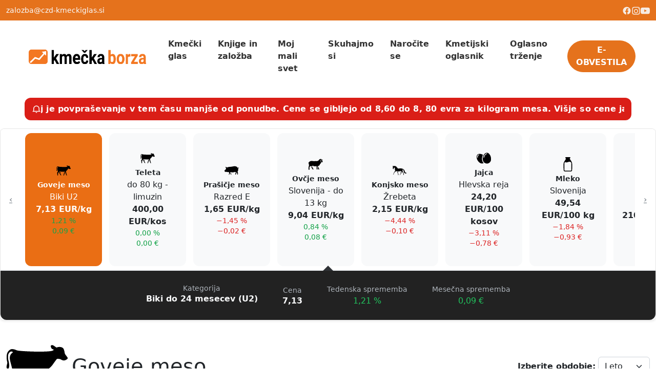

--- FILE ---
content_type: image/svg+xml
request_url: https://kmeckaborza.si/wp-content/themes/understrap-child-1.2.0/img/konj.svg
body_size: 444
content:
<svg enable-background="new 0 0 55.9 36" viewBox="0 0 55.9 36" xmlns="http://www.w3.org/2000/svg"><path d="m6.9 6.2-2.9 4.2v2.3s-.3.3-1 .3c-.8 0-2-1.3-2-2.9s0-6 0-7-.7-2.3-1-2.6c1.5 0 2.3.4 2.8.9 1.5-.2 5.8-.5 7.4 0 1.6.6 4.2 2.2 5.7 4.2 1.5 2.1 2.8 4.4 4.7 4.8 1.9.3 5.1 0 7.5-.3s7.6-.2 11.3 1.4c3.8 1.5 6.3 4.4 7.2 7.3s2.1 6.5 3.6 7.4c1.5 1 3 1.8 5.7 1-1.4 2-3.8 2.7-5.6 2.7s-4.7-1.8-5.6-4.4c-1-2.7-2.4-11.4-5.8-12.8.4 1 .9 2.2.4 3.6s-.2 4.6.6 6.3 3.1 6 3.5 7.6c.5 1.6 1.4 4.7 0 5.5-1.3 0-1.9 0-1.9 0s1.2-1.4.5-4.4c-.7-2.9-3.4-6.8-6.1-8.6-2.8-1.8-5.3-2.7-5.3-2.7s-3.3 1.9-7.2 1.9-8.1-.8-9.1-1.5c-1.9 1.5-6.5 4.5-7.8 6.7s-2.2 4.7-1.9 6.3c-.7.6-2.1 1.1-2.1 1.1s1.4-6 3.8-9.7 4.4-6 4.4-6-1.8-.6-1.7-3.7c0-3.1-.2-5.6-.2-5.6s-1.3-3.5-1.9-3.3z"/><path d="m16.9 22.7s4.1 6.2 4.5 9.3-1.1 4-1.1 4h2.4s.5-2 0-4.1-2.4-8.7-2.4-8.7z"/><path d="m31.7 21.8 3.4 2s-1.5 5-1.4 6c-.9.6-3.1 2.8-4.5 5.9-.9 0-1.8.2-1.8.2s3.5-3.2 4.6-7.9c.3-2.8-.3-6.2-.3-6.2z"/><path d="m19.7 10.1s-1.2-.2-3.5-3.8c-1.6-2.6-3.8-3.9-5.3-4.5s-4.3-.9-8.1-.2c-.2-.2-.1-.3-.1-.3l1.1-1.1 1.3.7.5-.8 1.3.6.4-.7.8.9.9-.6.6.8 1.1-.4.3.6.6-.4.4.8h1.5l.3 1.3 1.3-.1.5 1.5 1.2.2.2 1.2.8.1.3 1.8 1.1.1s-.6 1.6 1.3 1.8c-.5.3-.8.5-.8.5z"/></svg>

--- FILE ---
content_type: image/svg+xml
request_url: https://kmeckaborza.si/wp-content/themes/understrap-child-1.2.0/img/tele.svg
body_size: 308
content:
<svg enable-background="new 0 0 38 26.6" viewBox="0 0 38 26.6" xmlns="http://www.w3.org/2000/svg"><path d="m25.5 15.4s2.2-1.8 3.1-3c.8-1.2 2.5-3.5 2.7-3.7s1.8-.2 2.6.3 1.9.9 3.1.2 1.2-1.1.8-1.6c-.3-.6-1.5-1.8-1.6-2.5s-.4-2.6-1.1-3.2c-.8-.7-2.5-1-4-.3-1.2-.8-2-1.5-2.5-1.5s-1.3 0-1 1c.3.9.5 1.5 1.6 1.6.2.5.2.5-.8.9s-5.9.6-10.4.5-10.4-.4-11.4-.8-3-1.3-4.3-.3-2 2-2 4.5.5 2.9.4 3.7-.6 1.9-.4 2.8 1 1.2 1.4.1.1-3.1-.2-4.2-.6-3.3 0-4.5c.6-1.1 1.2-1.5 2.1-1.3s.4.6-.1 1-1.5 1.6-1.2 3.7 1.3 4.9 1.4 6.1.3 2.7-1.8 3.9c.3 2 .8 7.4.8 7.8h1.7s-.3-4.7.5-6.3c.8-1.7 2.5-4 4.7-4.1 2.2-.2 3.2.6 4 .6.8.1 6.6-.4 7.8-.2s1.9.5 2.1 1.6 2.3 7.4 3.2 8.4h1.4s-1.8-5.4-2.2-8.1c-.5-3-.4-3.1-.4-3.1z"/><path d="m20.6 17.3s.1 2.7-2.1 9.1h1.8s.5-2.7 1.5-4.8c.7-1.4.8-2.1.8-2.1s-.5-2.1-2-2.2z"/><path d="m10.9 17.3s-.9 2.4-.6 3.4 2.9 5.6 2.9 5.6h-2l-3.9-7.2c.1.1-.8-1.3 3.6-1.8z"/></svg>

--- FILE ---
content_type: image/svg+xml
request_url: https://kmeckaborza.si/wp-content/themes/understrap-child-1.2.0/img/psenica.svg
body_size: 251
content:
<svg enable-background="new 0 0 34 34.4" viewBox="0 0 34 34.4" xmlns="http://www.w3.org/2000/svg"><path d="m6.4 27.1-6.4 6.4.9.9 6.3-6.3z"/><path d="m19.3 27.1s-5 3-7 2.9-4-.8-4-2.6c.1-1.8 3.7-2.6 5.5-2.1s5.5 1.8 5.5 1.8z"/><path d="m7.2 15s1.6 4 1.9 5.5.2 5.6-2.4 5.6-2.5-4.5-1.9-5.8c.5-1.3 2.4-5.3 2.4-5.3z"/><path d="m12.5 10.9s1.6 4 1.9 5.5.2 5.6-2.4 5.6-2.5-4.5-1.9-5.8 2.4-5.3 2.4-5.3z"/><path d="m17.2 7.1s1.3 3.3 1.6 4.5.2 4.6-2 4.6-2.1-3.7-1.6-4.8c.4-1.1 2-4.3 2-4.3z"/><path d="m23.8 21.8s-4.7 2.8-6.5 2.7-3.7-.7-3.7-2.4c.1-1.7 3.4-2.4 5.1-1.9 1.6.4 5.1 1.6 5.1 1.6z"/><path d="m27.4 17.2s-4.2 2.5-5.9 2.4-3.4-.6-3.3-2.2c0-1.5 3.1-2.2 4.6-1.8 1.5.5 4.6 1.6 4.6 1.6z"/><path d="m27.1 7.1s-1.3 4.2-2.4 5.2c-1.2 1-2.6 1.6-3.5.6s.7-3.3 2-4c1.1-.6 3.9-1.8 3.9-1.8z"/><path d="m33.7 10.6-6.8 6.7.5-.1z"/><path d="m27.7 11.1 6.3-6.6-6.9 6.7"/><path d="m22.7 6.6 6.3-6.6-6.9 6.6"/><path d="m17.3 7.6 6.7-7-6.8 6.6"/></svg>

--- FILE ---
content_type: image/svg+xml
request_url: https://kmeckaborza.si/wp-content/themes/understrap-child-1.2.0/img/kmecka-borza-logo.svg
body_size: 194
content:
<svg viewBox="0 0 854.8 107.2" xmlns="http://www.w3.org/2000/svg"><text transform="matrix(.822 0 0 1 153.4818 106.955)"><tspan font-family="'Roboto', sans-serif" font-size="130" font-weight="700" x="0" y="0">kmečka</tspan><tspan fill="#f37823" font-family="'Roboto', sans-serif" font-size="130" font-weight="700" x="480.4" y="0">borza</tspan></text><path d="m111.7 6.1h-91.7c-11 0-20 9-20 20v61.1c0 11 9 20 20 20h91.7c11 0 20-9 20-20v-61.1c0-11-8.9-20-20-20zm10.3 43.7-12.3-10.7-35 40.9-28.7-9.8-31.1 30.6-8.2-7.7 36.5-35.5 27.8 9.8 30.9-35-11.2-10 31.4-5.6v33z" fill="#f37823"/></svg>

--- FILE ---
content_type: image/svg+xml
request_url: https://kmeckaborza.si/wp-content/themes/understrap-child-1.2.0/img/ovca.svg
body_size: 437
content:
<svg enable-background="new 0 0 39.9 29.8" viewBox="0 0 39.9 29.8" xmlns="http://www.w3.org/2000/svg"><path d="m37.7 3.8s1.4 2.4 1.5 3.5.3 1.7-.6 1.8-2.6-.5-2.6-.5l-.3.7s.4-1.2-1.2-2.8c-.1-1.9-.3-2.2-.5-2.3.9-.5 1.1-.7 1.2-1.1.2.3 1.6.7 2.5.7z"/><path d="m34.9 2.3s1.3.8 4.1.8c.9-1.1.9-1.2.9-1.2h-2s-.5-1.1-1.8-.8c-.6-.8-1.7-1.2-2.3-1 0 0-2.5 0-2.9.9-.8.3-1.8.7-2 2.2-1.3.7-1.8 1.1-1.9 2.4-.1-.3-.1-.5-.1-.8-.6 0-1.4.3-1.5 1.7-.2-.5-.2-.4-.2-.7-.9-.4-2.5-.4-3.6.6-1.1-.6-2.8-1.5-4.5.1-1.2-.8-3-1.1-4.2-.2-1.1-.7-3.2-1.4-4.8-.4-1.2-.6-2.3-.7-3.1.6-1.3.1-3.1.7-3.6 2.6-.9.4-2 1-.9 2.8-.1.8-.3 2.1.5 2.6-.4.6-.5.6.5 2.3 1.1-.4 1.8-.3 1.8-.3s-2.1.5-2.3 1.9-.3 2.3-.5 3-.5 2.6-.5 8.4h3s-.6-3.8-.4-5.5.9-4.2 3.8-4.4c1.3.5 3.2.8 4.4-.1 1.2-1 1.8-2.8 1.8-2.8l-.2 1.8s1.7 2.4 4 .8c-.6.6-.8.6-.8.6s.7.6 1.8.5 2.1-1.1 2.1-1.1l-.3.5s.9.9 2.2.3c.9-.4 1-1.8 1-1.8l-.1 8.9s.4 1.7.5 1.7 2.5 0 2.5 0-.9-3.1-.8-5.2.5-3.5 1.9-4.6h1.5s.8-.3 1.1-.8c.5-.3 2.4-1 2.5-3.5-.7.2-.9.2-.9.2s2-1 2.5-1.8.7-1.6.7-1.6l-1 .1s2.2-.4 2.3-1.1.5-2.1-1.5-4c.3-1 .1-1.7-.6-2.6.7-.7 1.9-2 1.9-2z"/><path d="m26.8 20.6s.7 4.4 3.6 8.5c-2.7 0-3 0-3 0s-1.1-2-1.2-2.3-.8-5.1.6-6.2z"/><path d="m10.1 21.6s.9 2.9 4.1 7.7c-2.4 0-3 0-3 0s0-1.1-.8-1.5c-1.5-3-3.3-6.4-3.3-6.4s2.2.7 3 .2z"/></svg>

--- FILE ---
content_type: image/svg+xml
request_url: https://kmeckaborza.si/wp-content/themes/understrap-child-1.2.0/img/jabolko_eko.svg
body_size: 177
content:
<svg enable-background="new 0 0 26 33.6" viewBox="0 0 26 33.6" xmlns="http://www.w3.org/2000/svg"><text font-family="'Poppins-Bold'" font-size="12" transform="translate(2.3706 33.3396)">Eko</text><path d="m8 23.4v-.4h5v2h6.1c2.3 0 3.5.6 4.1 1.1 1.7-2.3 2.8-5.5 2.8-9.1 0-4.4-2.1-9.3-6.5-9.3-1.6 0-3.5.6-4.8 1.1-1.1.4-2.3.4-3.4 0-1.3-.5-3.2-1.1-4.8-1.1-4.4 0-6.5 4.9-6.5 9.3 0 2.4.5 4.6 1.3 6.4z"/><path d="m13.5 6.4h.9c2.6 0 4.6-2.1 4.6-4.6v-.9c0-.5-.4-.9-.9-.9h-.9c-2.6 0-4.6 2.1-4.6 4.6v.9c0 .5.4.9.9.9z"/><path d="m13.5 6.4h.9c2.6 0 4.6-2.1 4.6-4.6v-.9c0-.5-.4-.9-.9-.9h-.9c-2.6 0-4.6 2.1-4.6 4.6v.9c0 .5.4.9.9.9z"/></svg>

--- FILE ---
content_type: image/svg+xml
request_url: https://kmeckaborza.si/wp-content/themes/understrap-child-1.2.0/img/mleko.svg
body_size: 174
content:
<svg enable-background="new 0 0 20.1 33.1" viewBox="0 0 20.1 33.1" xmlns="http://www.w3.org/2000/svg"><path d="m19.9 14.5c-.2-3.1-2.6-6.3-4.1-8.5-1.5-2.3-1.4-2.3-1.4-2.5 0-.3.5-1 .5-1 .4 0 1 .2 1.1-.5 0-1.2-1-2-1.7-2s-7.6 0-8.5 0-1.5.9-1.7 1.7c-.1.8.3.9 1.1.9.3.5.6 1.1.4 1.5s-3 4.8-4.3 7-1.3 5.5-1.3 9.6.4 9.2.5 10.2 1.3 2.2 3.1 2.2 11.7 0 13.2 0 2.8-1.2 2.9-2.2.2-1.7.3-4.8c.1-3.4.1-8.5-.1-11.6zm-1.8 3.4v11.8c0 .9-1.1 1.7-2.2 1.7s-10.8 0-11.7 0-2.2-.9-2.2-1.7 0-11.4 0-14 .6-4.6 2.3-4 3 .8 6.3-.4c3.3-1.1 5-.9 6.6.6 1.1 1.1.9 2 .9 6z"/></svg>

--- FILE ---
content_type: image/svg+xml
request_url: https://kmeckaborza.si/wp-content/themes/understrap-child-1.2.0/img/gozdni_lesni_sortimenti.svg
body_size: 182
content:
<svg enable-background="new 0 0 42 25.7" viewBox="0 0 42 25.7" xmlns="http://www.w3.org/2000/svg"><path d="m37.5 5.9h-10.1c0 3-2.2 3.7-2.6 3.9-.1 0-.1 0-.1 0 .6-.2 2.8-1.6.8-8.8-.7-1.4-4.6-1.3-4.7.4-.1 1.6-.4 7-6.7 7.9h-.6c3.1-.3 3.4-1.7 4.4-3.3h-13.4c0-.1-4.5 1-4.5 9.6s4.4 10.1 4.4 10.1h33.1s4.5-1 4.5-10.4c0-8.1-4.5-9.4-4.5-9.4zm-14.5-5.6c1 0 1.9.5 1.9 1s-.8 1-1.9 1c-1 0-1.9-.5-1.9-1s.9-1 1.9-1zm13.8 24.8c-2.6 0-4.6-4.2-4.6-9.3s2.1-9.3 4.6-9.3 4.6 4.2 4.6 9.3-2.1 9.3-4.6 9.3z"/><ellipse cx="36.8" cy="15.8" rx="1.8" ry="3.7"/><path d="m37.5 5.9h-10.1c0 3-2.2 3.7-2.6 3.9-.1 0-.1 0-.1 0 .6-.2 2.8-1.6.8-8.8-.7-1.4-4.6-1.3-4.7.4-.1 1.6-.4 7-6.7 7.9h-.6c3.1-.3 3.4-1.7 4.4-3.3h-13.4c0-.1-4.5 1-4.5 9.6s4.4 10.1 4.4 10.1h33.1s4.5-1 4.5-10.4c0-8.1-4.5-9.4-4.5-9.4zm-14.5-5.6c1 0 1.9.5 1.9 1s-.8 1-1.9 1c-1 0-1.9-.5-1.9-1s.9-1 1.9-1zm13.8 24.8c-2.6 0-4.6-4.2-4.6-9.3s2.1-9.3 4.6-9.3 4.6 4.2 4.6 9.3-2.1 9.3-4.6 9.3z"/><ellipse cx="36.8" cy="15.8" rx="1.8" ry="3.7"/></svg>

--- FILE ---
content_type: image/svg+xml
request_url: https://kmeckaborza.si/wp-content/themes/understrap-child-1.2.0/img/jabolko.svg
body_size: 120
content:
<svg viewBox="0 0 448 512" xmlns="http://www.w3.org/2000/svg"><path d="m224 112c-8.8 0-16-7.2-16-16v-16c0-44.2 35.8-80 80-80h16c8.8 0 16 7.2 16 16v16c0 44.2-35.8 80-80 80zm-224 176c0-76.3 35.7-160 112-160 27.3 0 59.7 10.3 82.7 19.3 18.8 7.3 39.9 7.3 58.7 0 22.9-8.9 55.4-19.3 82.7-19.3 76.3 0 112 83.7 112 160 0 128-80 224-160 224-16.5 0-38.1-6.6-51.5-11.3-8.1-2.8-16.9-2.8-25 0-13.4 4.7-35 11.3-51.5 11.3-80.1 0-160.1-96-160.1-224z"/></svg>

--- FILE ---
content_type: image/svg+xml
request_url: https://kmeckaborza.si/wp-content/themes/understrap-child-1.2.0/img/pujs.svg
body_size: 291
content:
<svg enable-background="new 0 0 39.9 23.4" viewBox="0 0 39.9 23.4" xmlns="http://www.w3.org/2000/svg"><path d="m13.4 23.2s1.7-3.5 2.2-4.2c.4-.7.8-1 1-2.7 1.5.3 5.2.9 7 .7s3-.4 5.8-1.4c1.5 1.4 3.2 2.3 4.1 2.4s1.9 1.3 1.9 2.9.2 2.3.2 2.3h1.5s.3-1.5.4-3.4-.4-2.7-.8-3.4-.2-1.7.2-2.5 1.2-2.4 1.3-3.6 0-2.9-.5-4.2c1.3-.2 1.6-.3 2-.9.5-.6.1-2.4-1.7-2.3.4.3 1.6.9.6 1.8-.8.6-1.8 0-2.3-1.1-.6-1.1-2.6-2.6-4.3-3.1-1.8-.5-4.6-.8-8.3 0s-6.5 1.1-9.2 1.2c-2.7 0-5.3 1-7.3 1.8-1.8-1.2-3.7-1.7-4.7-1.6.2 1.1.6 1.6 2.1 3.7-.5 1.7-2.1 5-3.4 5.5-.7.1-1.4-.1-1.1 1s.6 2.5.7 2.8.5.6 1 .7c.4 0 3.1-.2 4.1.1 1 .2 4 .9 6.3.3.5 1.4 1.4 3.2.1 6.1-.5 1.1-.5 1.3-.5 1.3h1.6z"/><path d="m17.4 17.9s0 .7-.8 1.9c-.4.8-.4.8-.4.8s1.2 1.3 1.6 2.7h1.4s-.8-4-1.8-5.4z"/><path d="m30.6 17.7s.2 1.5-.3 3c-.4 1.5-.7 2.5-.7 2.5h1.7s1.4-2.2 1.8-4.1c-1-.4-1.9-1-2.5-1.4z"/></svg>

--- FILE ---
content_type: text/javascript
request_url: https://kmeckaborza.si/wp-content/themes/understrap-child-1.2.0/js/compare-prices.js?ver=1.0
body_size: 3235
content:
/*!
  * Understrap v1.2.0 (https://understrap.com)
  * Copyright 2013-2025 The Understrap Authors (https://github.com/understrap/understrap/graphs/contributors)
  * Licensed under GPL-3.0 (undefined)
  */
(function (factory) {
  typeof define === 'function' && define.amd ? define(factory) :
  factory();
})((function () { 'use strict';

  /* global AgriSiteConfig */
  (function () {
    const $ = (s, c = document) => c.querySelector(s);
    const $$ = (s, c = document) => Array.from(c.querySelectorAll(s));
    const fmtNum = (n, d = 2) => (isFinite(n) ? n : 0).toLocaleString('sl-SI', {
      minimumFractionDigits: d,
      maximumFractionDigits: d
    });
    const pct = (a, b) => isFinite(a) && isFinite(b) && b !== 0 ? (a - b) / b * 100 : NaN;

    // ---- helpers for array endpoints ----
    const dd = n => String(n).padStart(2, '0');
    const ddmmyyyy = d => `${dd(d.getDate())}/${dd(d.getMonth() + 1)}/${d.getFullYear()}`;
    const parseEU = dmy => {
      const [d, m, y] = String(dmy).split('/').map(x => parseInt(x, 10));
      return new Date(y, m - 1, d);
    };
    const getRowDate = r => r.end_date ? new Date(`${r.end_date}T00:00:00`) : r.endDate ? parseEU(r.endDate) : new Date(NaN);
    const getRowPrice = r => typeof r?.price === 'number' ? r.price : parseFloat(String(r?.price ?? '').replace(/[^\d,.\-]/g, '').replace(',', '.'));

    // Slug map …
    function normalizeKey(raw) {
      const slug = String(raw || '').toLowerCase().trim().replace(/[^a-z0-9]+/g, '-').replace(/(^-+|-+$)/g, '');
      if (slug.includes('goveje')) return 'goveje-meso';
      if (slug.includes('prasic')) return 'prasicje-meso';
      if (slug.includes('ovcje')) return 'ovcje-meso';
      if (slug.includes('jajc')) return 'jajca';
      if (slug.includes('mleko')) return 'mleko';
      if (slug.includes('zito')) return 'zito';
      if (slug.includes('teleta')) return 'teleta';
      if (slug.includes('konjsko')) return 'konjsko-meso';
      if (slug.includes('seno')) return 'seno';
      if (slug.includes('slama')) return 'slama';
      if (slug.includes('eko') && (slug.includes('zelenjava') || slug.includes('sadje'))) return 'eko-zelenjava-in-sadje';
      if (slug.includes('zelenjava') || slug.includes('sadje')) return 'zelenjava-in-sadje';
      if (slug.includes('lesni') || slug.includes('gozdni')) return 'gozdni-lesni-sortiment';
      return slug;
    }

    // ---------------- ITEMS (only the 3 problematic ones changed) ----------------
    const ITEMS = {
      // (leave your other items unchanged)

      'ovcje-meso': {
        endpoint: 'sheep-db',
        params: {},
        pick: rows => rows,
        // you can skip filtering since endpoint already limits to SI
        factor: 0.01,
        daysBack: 180,
        unit: 'EUR/kg',
        label: 'Ovčje meso'
      },
      'jajca': {
        endpoint: 'eggs-db',
        params: {},
        pick: rows => rows,
        factor: 0.1,
        unit: 'EUR/100kg',
        label: 'Hlevska reja'
      },
      'zito': {
        endpoint: 'cereal-db',
        params: {},
        pick: rows => rows,
        unit: 'EUR/t',
        label: 'Žito'
      },
      // ----------------- leave your existing items as they were -----------------
      'goveje-meso': {
        endpoint: 'beef-db',
        params: {
          memberStateCodes: 'SI',
          productCodes: 'AU2'
        },
        pick: rows => rows.filter(r => (r.product_code || r.productCode) === 'AU2' && (r.member_state_name || r.memberStateName) === 'Slovenia'),
        factor: 0.01,
        daysBack: 36,
        unit: 'EUR/kg',
        label: 'Biki do 24 mesecev (U2)'
      },
      'prasicje-meso': {
        endpoint: 'pig-db',
        params: {
          memberStateCodes: 'SI',
          pigClasses: 'E'
        },
        pick: rows => rows.filter(r => (r.pig_class || r.pigClass) === 'E' && ((r.member_state_code || r.memberStateCode) === 'SI' || (r.member_state_name || r.memberStateName) === 'Slovenia' || (r.member_state_name || r.memberStateName) === 'Slovenija')),
        factor: 0.01,
        daysBack: 365,
        unit: 'EUR/kg',
        label: 'Prašičje meso (razred E)'
      },
      'mleko': {
        endpoint: 'rawmilk-db',
        params: {},
        pick: rows => rows,
        unit: 'EUR/100kg',
        label: 'Surovo mleko'
      },
      // object endpoints unchanged…
      'teleta': {
        endpoint: 'calves-db',
        params: {
          title: 'Limuzin',
          category: 'do_80_starost_14_dni'
        },
        factor: 1,
        daysBack: 0,
        unit: 'EUR/kos',
        label: 'Do 80kg - Limuzin'
      },
      'konjsko-meso': {
        endpoint: 'horse-last',
        params: {
          class: '1_razred',
          age: 'zrebeta_do_10_mes'
        },
        factor: 1,
        daysBack: 0,
        unit: 'EUR/kg',
        label: 'Konjsko meso – 1. razred, žrebeta do 10 mesecev'
      },
      'seno': {
        endpoint: 'hay-last',
        params: {
          shape: 'okrogla'
        },
        factor: 1,
        daysBack: 0,
        unit: 'EUR/bala',
        label: 'Seno – okrogla bala'
      },
      'slama': {
        endpoint: 'straw-last',
        params: {
          shape: 'okrogla'
        },
        factor: 1,
        daysBack: 0,
        unit: 'EUR/bala',
        label: 'Slama – okrogla bala'
      },
      'zelenjava-in-sadje': {
        endpoint: 'produce-last',
        params: {
          product: 'solata'
        },
        factor: 1,
        daysBack: 0,
        unit: 'EUR/kg',
        label: 'Zelenjava – solata'
      },
      'eko-zelenjava-in-sadje': {
        endpoint: 'produce-eco-last',
        params: {
          product: 'solata'
        },
        factor: 1,
        daysBack: 0,
        unit: 'EUR/kg',
        label: 'EKO zelenjava – solata'
      },
      'gozdni-lesni-sortiment': {
        endpoint: 'timber-last',
        params: {
          category: 'Smreka',
          type_of: 'Iglavci',
          title: 'A'
        },
        factor: 1,
        daysBack: 0,
        unit: 'EUR/m³',
        label: 'Gozdni lesni asortiment - Smreka A'
      }
    };
    const OBJECT_KEYS = new Set(['teleta', 'konjsko-meso', 'seno', 'slama', 'zelenjava-in-sadje', 'eko-zelenjava-in-sadje', 'gozdni-lesni-sortiment']);
    document.addEventListener('DOMContentLoaded', run);
    async function run() {
      const base = window.AgriSiteConfig && AgriSiteConfig.restBase || '/wp-json/agri/v1/';
      const pills = $$('.market-pill[data-key]');
      await Promise.all(pills.map(p => fillPill(p, base)));

      // set panel from current active pill
      const active = $('.market-pill.active');
      if (active) copyToPanel(active);

      // click to update panel
      document.addEventListener('click', e => {
        const pill = e.target.closest('.market-pill');
        if (!pill) return;
        pill.closest('.market-carousel')?.querySelectorAll('.market-pill.active').forEach(x => x.classList.remove('active'));
        pill.classList.add('active');
        copyToPanel(pill);
      });
    }
    async function fillPill(pill, base) {
      const key = normalizeKey(pill.dataset.key);
      const cfg = ITEMS[key];
      if (!cfg) return;
      const today = new Date();
      const begin = new Date(today);
      begin.setDate(begin.getDate() - (cfg.daysBack || 30));
      try {
        const url = new URL(base + cfg.endpoint, location.origin);
        // harmless for endpoints that ignore dates
        url.searchParams.set('beginDate', ddmmyyyy(begin));
        url.searchParams.set('endDate', ddmmyyyy(today));
        Object.entries(cfg.params || {}).forEach(([k, v]) => url.searchParams.set(k, v));
        const res = await fetch(url.toString(), {
          credentials: 'same-origin'
        });
        if (!res.ok) throw new Error('HTTP ' + res.status);
        const data = await res.json();
        let cur = NaN,
          prv = NaN;
        if (OBJECT_KEYS.has(key) && data && typeof data === 'object' && !Array.isArray(data)) {
          const latest = data.latest || null;
          const previous = data.previous || null;
          cur = latest ? getRowPrice(latest) * (cfg.factor || 1) : NaN;
          prv = previous ? getRowPrice(previous) * (cfg.factor || 1) : NaN;
        } else {
          const rows = Array.isArray(data) ? data : [];
          const picked = (cfg.pick ? cfg.pick(rows) : rows).sort((a, b) => getRowDate(a) - getRowDate(b));
          const last = picked[picked.length - 1];
          const prev = picked[picked.length - 2];
          cur = last ? getRowPrice(last) * (cfg.factor || 1) : NaN;
          prv = prev ? getRowPrice(prev) * (cfg.factor || 1) : NaN;
        }

        // write pill numbers
        const priceEl = $('.js-pill-price', pill);
        const weekEl = $('.js-pill-week', pill);
        const monEl = $('.js-pill-month', pill);
        if (priceEl) priceEl.textContent = isFinite(cur) ? fmtNum(cur) : '--';
        const w = pct(cur, prv);
        const m = isFinite(prv) ? cur - prv : NaN;
        if (weekEl) {
          const txt = isFinite(w) ? `${fmtNum(w)} %` : '0,00 %';
          weekEl.textContent = txt;
          weekEl.classList.remove('text-pos', 'text-neg');
          if (isFinite(w)) weekEl.classList.add(w >= 0 ? 'text-pos' : 'text-neg');
        }
        if (monEl) {
          const txt = isFinite(m) ? `${fmtNum(m)} €` : '0,00 €';
          monEl.textContent = txt;
          monEl.classList.remove('text-pos', 'text-neg');
          if (isFinite(m)) monEl.classList.add(m >= 0 ? 'text-pos' : 'text-neg');
        }

        // store values for panel
        pill.dataset.cur = isFinite(cur) ? cur : '';
        pill.dataset.w = isFinite(w) ? w : '';
        pill.dataset.m = isFinite(m) ? m : '';

        // also store unit + label so the panel can display them
        // try explicit config, fallback to pill's visible title text
        const fallbackTitle = pill.dataset.keyTitle || pill.querySelector('.market-pill-title')?.textContent?.trim() || pill.getAttribute('data-key') || '';
        pill.dataset.unit = pill.dataset.unit || cfg.unit || '';
        pill.dataset.label = pill.dataset.label || cfg.label || fallbackTitle;
      } catch (e) {
        // keep defaults; avoid console noise in production
        // console.warn('Pill error', key, e);
      }
    }
    function copyToPanel(pill) {
      const panel = pill.closest('.market-carousel')?.querySelector('.market-panel');
      if (!panel) return;
      const cur = parseFloat(pill.dataset.cur);
      const w = parseFloat(pill.dataset.w);
      const m = parseFloat(pill.dataset.m);
      const priceEl = panel.querySelector('.js-price');
      const weekEl = panel.querySelector('.js-change');
      const monEl = panel.querySelector('.js-change-month');
      const unitEl = panel.querySelector('.market-unit'); // we reuse this for label text

      if (unitEl) unitEl.textContent = pill.dataset.label || pill.dataset.unit || '';
      if (priceEl && isFinite(cur)) priceEl.textContent = fmtNum(cur);
      if (weekEl) {
        if (isFinite(w)) {
          weekEl.textContent = `${fmtNum(w)} %`;
          weekEl.classList.remove('text-pos', 'text-neg');
          weekEl.classList.add(w >= 0 ? 'text-pos' : 'text-neg');
        } else {
          weekEl.textContent = '0,00 %';
          weekEl.classList.remove('text-pos', 'text-neg');
        }
      }
      if (monEl) {
        if (isFinite(m)) {
          monEl.textContent = `${fmtNum(m)} €`;
          monEl.classList.remove('text-pos', 'text-neg');
          monEl.classList.add(m >= 0 ? 'text-pos' : 'text-neg');
        } else {
          monEl.textContent = '0,00 €';
          monEl.classList.remove('text-pos', 'text-neg');
        }
      }
    }
  })();

}));
//# sourceMappingURL=compare-prices.js.map


--- FILE ---
content_type: image/svg+xml
request_url: https://kmeckaborza.si/wp-content/themes/understrap-child-1.2.0/img/jajce.svg
body_size: 180
content:
<svg enable-background="new 0 0 29.7 22.3" viewBox="0 0 29.7 22.3" xmlns="http://www.w3.org/2000/svg"><path d="m27 3.6c-2.6-3.4-4.2-3.6-5.6-3.6-2.8 0-5.2 1.5-7.5 6.1-2.2 4.5-1.2 10-.2 11.7s3.3 4.5 8 4.5 7.8-4.4 8-7.3.2-7.6-2.7-11.4zm-5.8-1.1c-.6.1-1.9.8-3.2 2-1.3 1.1-2.3 4.7-2.5 5.4-.1.7-1.5.3-1.3-.3.1-.6.6-3 2.7-5.7 2.1-2.8 4.4-2.5 4.4-2.5.4.1.6 1.1-.1 1.1z"/><path d="m13.1 4.2c-7-3.7-11-1.5-12.2.6s-1.7 7.6 2.2 12.6 7.4 5.6 11.4 4.1c-6.7-7.1-1.4-17.3-1.4-17.3zm-8.1.6c-3.1 1-2.5 4.1-2.4 4.8 0 .7-1.3.8-1.5.1-.5-4.4 2.4-5.8 3.3-6.1.7-.2 1.1 1 .6 1.2z"/></svg>

--- FILE ---
content_type: image/svg+xml
request_url: https://kmeckaborza.si/wp-content/themes/understrap-child-1.2.0/img/bala.svg
body_size: 657
content:
<svg enable-background="new 0 0 37 26.7" viewBox="0 0 37 26.7" xmlns="http://www.w3.org/2000/svg"><path d="m33.7 14.4-9.9 5.7 1.6 2.8-.6.7s1 .2.9.6c0 .4-.1 1-.4 1.5.8-.4 1.3-.7 1.3.5.5-.3.5-.1.6.2.2-.2.3 0 .4.1s.2-.7.3-.7.8.1.8.1-.2-.6.2-.9 3.8-2.2 3.8-2.2.3.4.3.7c.7-.9 1.1-1.7 3.7-1.3-.9-.9-.8-1-.8-1s1-.8 1.1-.9-.7-1.1-1-1.8c-.3-.6-.8-1.4-.4-2.1s1.3-1.7 1.3-1.7-2 .8-2.5.4-.7-.7-.7-.7z"/><path d="m32.3 8.8s-.6 1.6-.2 2.4.8 1.3.8 1.4c.1.1-.1.5-.6.7-.5.3-8.8 5-9.2 5.3s-1.2.3-1.2.3.2-.9 0-1.3-1.4-1-2-1.2c1-.4 1.3-.6 1-1.2s-.7-1.5-1-1.6c1.2-.8 10-5.9 10-5.9s.8 1.2 1 1.4 1 .1 1.4-.3z"/><path d="m29.3 6.3c0 .1-10.2 6-10.3 6.1s-.5.1-.4-.2.2-1-.4-1.1-.3-.2-.3-.6-.2-.8-1.2-.9c.4-.7.6-.9-.7-1.5.6-.2.6-.6.1-1 .2-.2.2-.2.2-.2s-.1-.6-.2-.7.6 0 .7-.1.2-.6.2-.6.3.2.7.1.3-.5.3-.5h.4l-.1-.4s.7 0 .6-.2-1.1-.8-1.1-.8 1.4.4 2.2.2.8-.5.8-.5l.5-.1.3-.3-.3-.6s.4.3.8.2c0-.5-.4-1.5-.4-1.5s.9.9 1.2.8c.3-.2 1.1-1.9 1.1-1.9s-.1 1.5.3 1.6 1 0 1.6-.7c.6 1.1 1.2 2 1.4 2.1.3-.3.5-.7.6-1 .1 1.3.1 2 .9 2.1s1.4.1 1.4.1-1.3.6-1.3.8c0 .1 0 .4.5.6-.5.2-.5.2-.5.2s.3.3.4.5z"/><path d="m17.6 13.7v11.3l3 .1s.5.7.4 1c.7-.7 1.4-.9 2 .6 0-1.1.1-1.2.5-1.3s.2-.3 0-.6-.7-1.1-.5-1.5.3-.6.3-.6-1-1.7-1.1-2c-.5-.1-2.1-.2-1.9-2.1-1.5-.5-2.4-1.3-2.1-2.1.2-.9.6-1.2.6-1.2s-.7-.6-.6-1.3c-.5-.4-.6-.4-.6-.3z"/><path d="m15.9 13.8v11.4s-.2.7-.4.7-.9-.7-1.3-.6-1.9 1.3-1.9 1.3.2-1.2-.1-1.4-2.1-.1-2.3 0c0-1.2 0-11.7 0-11.7s1.6.2 1.8-.4c.2-.5.1-1.3.1-1.3s1.1 1.4 2.5 1.4 1.6.3 1.6.6z"/><path d="m8.3 13.4v12.2s-.3.2-.5-.1-1.2 0-1.4.3c0 0-1.1-1.1-1.7.4-.5-.8-.9-1-1.8 0 .2-.7.2-.7 0-.8s-.7.2-.7.2 0-.6-.4-.3c-.2-.2-.2-.5-.2-.5s.3-.3.1-.5-.4-.3-.4-.3.7-.3.3-1c.2-.4-.3-.5-.3-.5s.2-.2.2-.5c-.3 0-1.3.4-1.3.4s1.7-1.7 1.5-2.3-.2-1.4-.2-1.4-.6.1-.6.2.6-.5.5-.8-1.4-.4-1.4-.4 1.8-.2 1.1-1.1-1-1.5-1-1.5.9.8 1.4.7.4-1.9.4-1.9 1.5 0 2 0c.4 0 .8-.1.4-.5s-.5-.8-.5-.8.9.7 1.3.7 1.1-.2 1.4-.9.3-.8.3-.8-.2 1.4 0 1.7.6.2.9-.2v.5z"/></svg>